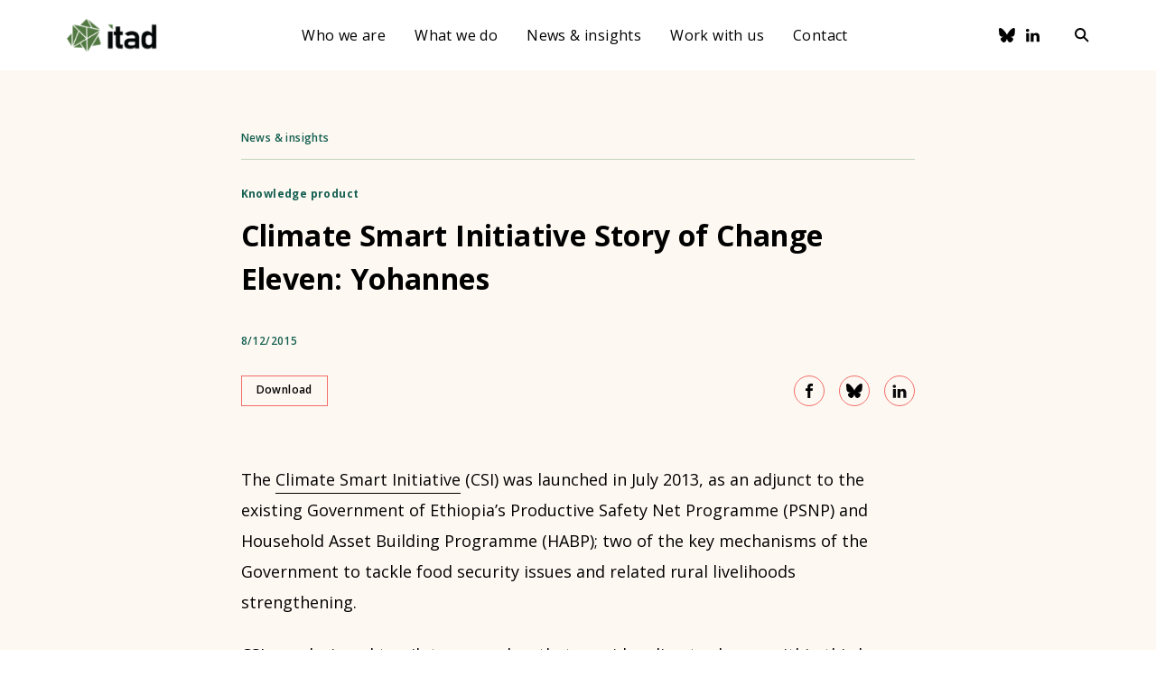

--- FILE ---
content_type: text/html; charset=UTF-8
request_url: https://www.itad.com/knowledge-product/climate-smart-initiative-story-of-change-eleven-yohannes/
body_size: 10490
content:

    <!DOCTYPE html>
<html lang="en-GB">
    <head>
        <!-- Google Tag Manager -->
        <script>(function (w, d, s, l, i) {
                w[l] = w[l] || [];
                w[l].push({
                    'gtm.start':
                        new Date().getTime(), event: 'gtm.js'
                });
                var f = d.getElementsByTagName(s)[0],
                    j = d.createElement(s),
                    dl = l != 'dataLayer' ? '&l=' + l : '';
                j.async = true;
                j.src =
                    'https://www.googletagmanager.com/gtm.js?id=' + i + dl;
                f.parentNode.insertBefore(j, f);
            })(window, document, 'script', 'dataLayer', 'GTM-NBQ367C');</script>
        <!-- End Google Tag Manager -->

        <meta charset="UTF-8"/>

        <meta http-equiv="X-UA-Compatible" content="IE=edge">

        <meta id="viewport" name="viewport" content="width=device-width">

        <meta name="theme-color" content="#588b46">

		
        <meta name="description" content="The Climate Smart Initiative (CSI) was launched in July 2013, as an adjunct to the existing Government of Ethiopia’s Productive Safety Net Programme (PSNP) and Household Asset Building...">

		        <title>
			Climate Smart Initiative Story of Change Eleven: Yohannes | Itad        </title>

        <link href="https://fonts.googleapis.com/css2?family=Open+Sans:ital,wght@0,400;0,600;0,700;1,400;1,600;1,700&display=swap"
              rel="stylesheet">
        <link href="https://www.itad.com/wp-content/themes/itad/assets/css/style.min.css?v=3.2"
              rel="stylesheet"/>

        <!--    Bugherd    -->
        <script type="text/javascript"
                src="https://www.bugherd.com/sidebarv2.js?apikey=tnyincmzpag5brxozprgta"
                async="true"></script>

        <!-- wordpress head functions -->
		<meta name='robots' content='index, follow, max-image-preview:large, max-snippet:-1, max-video-preview:-1' />

	<!-- This site is optimized with the Yoast SEO plugin v26.7 - https://yoast.com/wordpress/plugins/seo/ -->
	<link rel="canonical" href="https://81.31.75.186/knowledge-product/climate-smart-initiative-story-of-change-eleven-yohannes/" />
	<meta property="og:locale" content="en_GB" />
	<meta property="og:type" content="article" />
	<meta property="og:title" content="Climate Smart Initiative Story of Change Eleven: Yohannes - Itad" />
	<meta property="og:description" content="The Climate Smart Initiative (CSI) was launched in July 2013, as an adjunct to the existing Government of Ethiopia’s Productive Safety Net Programme (PSNP) and Household Asset Building Programme (HABP); two of the key mechanisms of the Government to tackle food security issues and related rural livelihoods strengthening. CSI was designed to pilot approaches that consider [&hellip;]" />
	<meta property="og:url" content="https://81.31.75.186/knowledge-product/climate-smart-initiative-story-of-change-eleven-yohannes/" />
	<meta property="og:site_name" content="Itad" />
	<meta property="article:modified_time" content="2020-02-10T15:14:58+00:00" />
	<meta property="og:image" content="https://www.itad.com/wp-content/uploads/2020/02/CSI-11-1-820x420.jpg" /><meta property="og:image" content="https://81.31.75.186/wp-content/uploads/2020/02/CSI-11-1-e1615983632272.jpg" />
	<meta property="og:image:width" content="800" />
	<meta property="og:image:height" content="1131" />
	<meta property="og:image:type" content="image/jpeg" />
	<meta name="twitter:card" content="summary_large_image" />
	<meta name="twitter:image" content="https://www.itad.com/wp-content/uploads/2020/02/CSI-11-1-820x420.jpg" />
	<meta name="twitter:label1" content="Estimated reading time" />
	<meta name="twitter:data1" content="2 minutes" />
	<script type="application/ld+json" class="yoast-schema-graph">{"@context":"https://schema.org","@graph":[{"@type":"WebPage","@id":"https://81.31.75.186/knowledge-product/climate-smart-initiative-story-of-change-eleven-yohannes/","url":"https://81.31.75.186/knowledge-product/climate-smart-initiative-story-of-change-eleven-yohannes/","name":"Climate Smart Initiative Story of Change Eleven: Yohannes - Itad","isPartOf":{"@id":"https://www.itad.com/#website"},"primaryImageOfPage":{"@id":"https://81.31.75.186/knowledge-product/climate-smart-initiative-story-of-change-eleven-yohannes/#primaryimage"},"image":{"@id":"https://81.31.75.186/knowledge-product/climate-smart-initiative-story-of-change-eleven-yohannes/#primaryimage"},"thumbnailUrl":"https://www.itad.com/wp-content/uploads/2020/02/CSI-11-1-e1615983632272.jpg","datePublished":"2015-12-08T00:00:00+00:00","dateModified":"2020-02-10T15:14:58+00:00","breadcrumb":{"@id":"https://81.31.75.186/knowledge-product/climate-smart-initiative-story-of-change-eleven-yohannes/#breadcrumb"},"inLanguage":"en-GB","potentialAction":[{"@type":"ReadAction","target":["https://81.31.75.186/knowledge-product/climate-smart-initiative-story-of-change-eleven-yohannes/"]}]},{"@type":"ImageObject","inLanguage":"en-GB","@id":"https://81.31.75.186/knowledge-product/climate-smart-initiative-story-of-change-eleven-yohannes/#primaryimage","url":"https://www.itad.com/wp-content/uploads/2020/02/CSI-11-1-e1615983632272.jpg","contentUrl":"https://www.itad.com/wp-content/uploads/2020/02/CSI-11-1-e1615983632272.jpg","width":800,"height":1131},{"@type":"BreadcrumbList","@id":"https://81.31.75.186/knowledge-product/climate-smart-initiative-story-of-change-eleven-yohannes/#breadcrumb","itemListElement":[{"@type":"ListItem","position":1,"name":"Home","item":"https://www.itad.com/"},{"@type":"ListItem","position":2,"name":"Knowledge products","item":"https://www.itad.com/knowledge-product/"},{"@type":"ListItem","position":3,"name":"Climate Smart Initiative Story of Change Eleven: Yohannes"}]},{"@type":"WebSite","@id":"https://www.itad.com/#website","url":"https://www.itad.com/","name":"Itad","description":"Solving global challenges through evidence","potentialAction":[{"@type":"SearchAction","target":{"@type":"EntryPoint","urlTemplate":"https://www.itad.com/?s={search_term_string}"},"query-input":{"@type":"PropertyValueSpecification","valueRequired":true,"valueName":"search_term_string"}}],"inLanguage":"en-GB"}]}</script>
	<!-- / Yoast SEO plugin. -->


<link rel='dns-prefetch' href='//cc.cdn.civiccomputing.com' />
		<style>
			.lazyload,
			.lazyloading {
				max-width: 100%;
			}
		</style>
		<style id='wp-img-auto-sizes-contain-inline-css' type='text/css'>
img:is([sizes=auto i],[sizes^="auto," i]){contain-intrinsic-size:3000px 1500px}
/*# sourceURL=wp-img-auto-sizes-contain-inline-css */
</style>
<style id='classic-theme-styles-inline-css' type='text/css'>
/*! This file is auto-generated */
.wp-block-button__link{color:#fff;background-color:#32373c;border-radius:9999px;box-shadow:none;text-decoration:none;padding:calc(.667em + 2px) calc(1.333em + 2px);font-size:1.125em}.wp-block-file__button{background:#32373c;color:#fff;text-decoration:none}
/*# sourceURL=/wp-includes/css/classic-themes.min.css */
</style>
<link rel="https://api.w.org/" href="https://www.itad.com/wp-json/" /><link rel="EditURI" type="application/rsd+xml" title="RSD" href="https://www.itad.com/xmlrpc.php?rsd" />

<link rel='shortlink' href='https://www.itad.com/?p=2839' />
		<script>
			document.documentElement.className = document.documentElement.className.replace('no-js', 'js');
		</script>
				<style>
			.no-js img.lazyload {
				display: none;
			}

			figure.wp-block-image img.lazyloading {
				min-width: 150px;
			}

			.lazyload,
			.lazyloading {
				--smush-placeholder-width: 100px;
				--smush-placeholder-aspect-ratio: 1/1;
				width: var(--smush-image-width, var(--smush-placeholder-width)) !important;
				aspect-ratio: var(--smush-image-aspect-ratio, var(--smush-placeholder-aspect-ratio)) !important;
			}

						.lazyload, .lazyloading {
				opacity: 0;
			}

			.lazyloaded {
				opacity: 1;
				transition: opacity 400ms;
				transition-delay: 0ms;
			}

					</style>
		<link rel="icon" href="https://www.itad.com/wp-content/uploads/2023/11/cropped-Itad-favicon-32x32.png" sizes="32x32" />
<link rel="icon" href="https://www.itad.com/wp-content/uploads/2023/11/cropped-Itad-favicon-192x192.png" sizes="192x192" />
<link rel="apple-touch-icon" href="https://www.itad.com/wp-content/uploads/2023/11/cropped-Itad-favicon-180x180.png" />
<meta name="msapplication-TileImage" content="https://www.itad.com/wp-content/uploads/2023/11/cropped-Itad-favicon-270x270.png" />
        <!-- end of wordpress head -->

        <!--[if IE]>
        <script src="//cdnjs.cloudflare.com/ajax/libs/html5shiv/3.7.3/html5shiv.min.js"></script>
        <![endif]-->
    <style id='global-styles-inline-css' type='text/css'>
:root{--wp--preset--aspect-ratio--square: 1;--wp--preset--aspect-ratio--4-3: 4/3;--wp--preset--aspect-ratio--3-4: 3/4;--wp--preset--aspect-ratio--3-2: 3/2;--wp--preset--aspect-ratio--2-3: 2/3;--wp--preset--aspect-ratio--16-9: 16/9;--wp--preset--aspect-ratio--9-16: 9/16;--wp--preset--color--black: #000000;--wp--preset--color--cyan-bluish-gray: #abb8c3;--wp--preset--color--white: #ffffff;--wp--preset--color--pale-pink: #f78da7;--wp--preset--color--vivid-red: #cf2e2e;--wp--preset--color--luminous-vivid-orange: #ff6900;--wp--preset--color--luminous-vivid-amber: #fcb900;--wp--preset--color--light-green-cyan: #7bdcb5;--wp--preset--color--vivid-green-cyan: #00d084;--wp--preset--color--pale-cyan-blue: #8ed1fc;--wp--preset--color--vivid-cyan-blue: #0693e3;--wp--preset--color--vivid-purple: #9b51e0;--wp--preset--gradient--vivid-cyan-blue-to-vivid-purple: linear-gradient(135deg,rgb(6,147,227) 0%,rgb(155,81,224) 100%);--wp--preset--gradient--light-green-cyan-to-vivid-green-cyan: linear-gradient(135deg,rgb(122,220,180) 0%,rgb(0,208,130) 100%);--wp--preset--gradient--luminous-vivid-amber-to-luminous-vivid-orange: linear-gradient(135deg,rgb(252,185,0) 0%,rgb(255,105,0) 100%);--wp--preset--gradient--luminous-vivid-orange-to-vivid-red: linear-gradient(135deg,rgb(255,105,0) 0%,rgb(207,46,46) 100%);--wp--preset--gradient--very-light-gray-to-cyan-bluish-gray: linear-gradient(135deg,rgb(238,238,238) 0%,rgb(169,184,195) 100%);--wp--preset--gradient--cool-to-warm-spectrum: linear-gradient(135deg,rgb(74,234,220) 0%,rgb(151,120,209) 20%,rgb(207,42,186) 40%,rgb(238,44,130) 60%,rgb(251,105,98) 80%,rgb(254,248,76) 100%);--wp--preset--gradient--blush-light-purple: linear-gradient(135deg,rgb(255,206,236) 0%,rgb(152,150,240) 100%);--wp--preset--gradient--blush-bordeaux: linear-gradient(135deg,rgb(254,205,165) 0%,rgb(254,45,45) 50%,rgb(107,0,62) 100%);--wp--preset--gradient--luminous-dusk: linear-gradient(135deg,rgb(255,203,112) 0%,rgb(199,81,192) 50%,rgb(65,88,208) 100%);--wp--preset--gradient--pale-ocean: linear-gradient(135deg,rgb(255,245,203) 0%,rgb(182,227,212) 50%,rgb(51,167,181) 100%);--wp--preset--gradient--electric-grass: linear-gradient(135deg,rgb(202,248,128) 0%,rgb(113,206,126) 100%);--wp--preset--gradient--midnight: linear-gradient(135deg,rgb(2,3,129) 0%,rgb(40,116,252) 100%);--wp--preset--font-size--small: 13px;--wp--preset--font-size--medium: 20px;--wp--preset--font-size--large: 36px;--wp--preset--font-size--x-large: 42px;--wp--preset--spacing--20: 0.44rem;--wp--preset--spacing--30: 0.67rem;--wp--preset--spacing--40: 1rem;--wp--preset--spacing--50: 1.5rem;--wp--preset--spacing--60: 2.25rem;--wp--preset--spacing--70: 3.38rem;--wp--preset--spacing--80: 5.06rem;--wp--preset--shadow--natural: 6px 6px 9px rgba(0, 0, 0, 0.2);--wp--preset--shadow--deep: 12px 12px 50px rgba(0, 0, 0, 0.4);--wp--preset--shadow--sharp: 6px 6px 0px rgba(0, 0, 0, 0.2);--wp--preset--shadow--outlined: 6px 6px 0px -3px rgb(255, 255, 255), 6px 6px rgb(0, 0, 0);--wp--preset--shadow--crisp: 6px 6px 0px rgb(0, 0, 0);}:where(.is-layout-flex){gap: 0.5em;}:where(.is-layout-grid){gap: 0.5em;}body .is-layout-flex{display: flex;}.is-layout-flex{flex-wrap: wrap;align-items: center;}.is-layout-flex > :is(*, div){margin: 0;}body .is-layout-grid{display: grid;}.is-layout-grid > :is(*, div){margin: 0;}:where(.wp-block-columns.is-layout-flex){gap: 2em;}:where(.wp-block-columns.is-layout-grid){gap: 2em;}:where(.wp-block-post-template.is-layout-flex){gap: 1.25em;}:where(.wp-block-post-template.is-layout-grid){gap: 1.25em;}.has-black-color{color: var(--wp--preset--color--black) !important;}.has-cyan-bluish-gray-color{color: var(--wp--preset--color--cyan-bluish-gray) !important;}.has-white-color{color: var(--wp--preset--color--white) !important;}.has-pale-pink-color{color: var(--wp--preset--color--pale-pink) !important;}.has-vivid-red-color{color: var(--wp--preset--color--vivid-red) !important;}.has-luminous-vivid-orange-color{color: var(--wp--preset--color--luminous-vivid-orange) !important;}.has-luminous-vivid-amber-color{color: var(--wp--preset--color--luminous-vivid-amber) !important;}.has-light-green-cyan-color{color: var(--wp--preset--color--light-green-cyan) !important;}.has-vivid-green-cyan-color{color: var(--wp--preset--color--vivid-green-cyan) !important;}.has-pale-cyan-blue-color{color: var(--wp--preset--color--pale-cyan-blue) !important;}.has-vivid-cyan-blue-color{color: var(--wp--preset--color--vivid-cyan-blue) !important;}.has-vivid-purple-color{color: var(--wp--preset--color--vivid-purple) !important;}.has-black-background-color{background-color: var(--wp--preset--color--black) !important;}.has-cyan-bluish-gray-background-color{background-color: var(--wp--preset--color--cyan-bluish-gray) !important;}.has-white-background-color{background-color: var(--wp--preset--color--white) !important;}.has-pale-pink-background-color{background-color: var(--wp--preset--color--pale-pink) !important;}.has-vivid-red-background-color{background-color: var(--wp--preset--color--vivid-red) !important;}.has-luminous-vivid-orange-background-color{background-color: var(--wp--preset--color--luminous-vivid-orange) !important;}.has-luminous-vivid-amber-background-color{background-color: var(--wp--preset--color--luminous-vivid-amber) !important;}.has-light-green-cyan-background-color{background-color: var(--wp--preset--color--light-green-cyan) !important;}.has-vivid-green-cyan-background-color{background-color: var(--wp--preset--color--vivid-green-cyan) !important;}.has-pale-cyan-blue-background-color{background-color: var(--wp--preset--color--pale-cyan-blue) !important;}.has-vivid-cyan-blue-background-color{background-color: var(--wp--preset--color--vivid-cyan-blue) !important;}.has-vivid-purple-background-color{background-color: var(--wp--preset--color--vivid-purple) !important;}.has-black-border-color{border-color: var(--wp--preset--color--black) !important;}.has-cyan-bluish-gray-border-color{border-color: var(--wp--preset--color--cyan-bluish-gray) !important;}.has-white-border-color{border-color: var(--wp--preset--color--white) !important;}.has-pale-pink-border-color{border-color: var(--wp--preset--color--pale-pink) !important;}.has-vivid-red-border-color{border-color: var(--wp--preset--color--vivid-red) !important;}.has-luminous-vivid-orange-border-color{border-color: var(--wp--preset--color--luminous-vivid-orange) !important;}.has-luminous-vivid-amber-border-color{border-color: var(--wp--preset--color--luminous-vivid-amber) !important;}.has-light-green-cyan-border-color{border-color: var(--wp--preset--color--light-green-cyan) !important;}.has-vivid-green-cyan-border-color{border-color: var(--wp--preset--color--vivid-green-cyan) !important;}.has-pale-cyan-blue-border-color{border-color: var(--wp--preset--color--pale-cyan-blue) !important;}.has-vivid-cyan-blue-border-color{border-color: var(--wp--preset--color--vivid-cyan-blue) !important;}.has-vivid-purple-border-color{border-color: var(--wp--preset--color--vivid-purple) !important;}.has-vivid-cyan-blue-to-vivid-purple-gradient-background{background: var(--wp--preset--gradient--vivid-cyan-blue-to-vivid-purple) !important;}.has-light-green-cyan-to-vivid-green-cyan-gradient-background{background: var(--wp--preset--gradient--light-green-cyan-to-vivid-green-cyan) !important;}.has-luminous-vivid-amber-to-luminous-vivid-orange-gradient-background{background: var(--wp--preset--gradient--luminous-vivid-amber-to-luminous-vivid-orange) !important;}.has-luminous-vivid-orange-to-vivid-red-gradient-background{background: var(--wp--preset--gradient--luminous-vivid-orange-to-vivid-red) !important;}.has-very-light-gray-to-cyan-bluish-gray-gradient-background{background: var(--wp--preset--gradient--very-light-gray-to-cyan-bluish-gray) !important;}.has-cool-to-warm-spectrum-gradient-background{background: var(--wp--preset--gradient--cool-to-warm-spectrum) !important;}.has-blush-light-purple-gradient-background{background: var(--wp--preset--gradient--blush-light-purple) !important;}.has-blush-bordeaux-gradient-background{background: var(--wp--preset--gradient--blush-bordeaux) !important;}.has-luminous-dusk-gradient-background{background: var(--wp--preset--gradient--luminous-dusk) !important;}.has-pale-ocean-gradient-background{background: var(--wp--preset--gradient--pale-ocean) !important;}.has-electric-grass-gradient-background{background: var(--wp--preset--gradient--electric-grass) !important;}.has-midnight-gradient-background{background: var(--wp--preset--gradient--midnight) !important;}.has-small-font-size{font-size: var(--wp--preset--font-size--small) !important;}.has-medium-font-size{font-size: var(--wp--preset--font-size--medium) !important;}.has-large-font-size{font-size: var(--wp--preset--font-size--large) !important;}.has-x-large-font-size{font-size: var(--wp--preset--font-size--x-large) !important;}
/*# sourceURL=global-styles-inline-css */
</style>
</head>

<body class="wp-singular knowledge-product-template-default single single-knowledge-product postid-2839 wp-theme-itad">

<!-- Google Tag Manager (noscript) -->
<noscript>
    <iframe data-src="https://www.googletagmanager.com/ns.html?id=GTM-NBQ367C"
            height="0" width="0"
            style="display:none;visibility:hidden" src="[data-uri]" class="lazyload" data-load-mode="1"></iframe>
</noscript>
<!-- End Google Tag Manager (noscript) -->


<a class="c-skip-button" href="#content" title="Skip to content">
    Skip to content
</a>

<header class="c-header js-header">
    <div class="c-header__mobile">
        <div class="u-container">
            <div class="c-header__mobile-container">
                <a class="c-header__logo"
                   href="https://www.itad.com"
                   title="Go to homepage">
                    <img class="c-header__logo-icon lazyload"
                         data-src="https://www.itad.com/wp-content/themes/itad/assets/img/logo_itad.svg" src="[data-uri]">
                </a>
                <button class="c-header__menu-toggle js-menu-button">
					
<svg class="o-svg o-svg--cross c-header__menu-icon c-header__menu-icon--cross">
    <use class="o-svg__use " xlink:href="https://www.itad.com/wp-content/themes/itad/assets/img/symbol/svg/sprite.symbol.svg#cross"/>
</svg>

<svg class="o-svg o-svg--hamburger c-header__menu-icon c-header__menu-icon--hamburger">
    <use class="o-svg__use " xlink:href="https://www.itad.com/wp-content/themes/itad/assets/img/symbol/svg/sprite.symbol.svg#hamburger"/>
</svg>
                </button>
            </div>
        </div>
    </div>

    <div class="c-header__container u-container js-menu-content">
		<div class="c-header-search js-search-form ">
    <div class="u-container">
        <h5 class="c-header-search__form-title">Search results for:</h5>

        <div class="c-header-search__inner">
            <form class="c-header-search__form" action="https://www.itad.com/" method="get" role="search">
                <label class="u-accessible-hide" for="search-input">Search all
                    content</label>

                <input class="c-header-search__input js-search-field" id="search-input" name="s" type="text" placeholder="Type here..."/>

                <button class="c-header-search__button" title="Search all content" type="submit" aria-label="Search">
                    <span class="c-header-search__button-text">Search</span>

                    
<svg class="o-svg o-svg--search c-header-search__icon c-header-search__icon--search">
    <use class="o-svg__use " xlink:href="https://www.itad.com/wp-content/themes/itad/assets/img/symbol/svg/sprite.symbol.svg#search"/>
</svg>

<svg class="o-svg o-svg--chevron-right c-header-search__icon c-header-search__icon--chevron">
    <use class="o-svg__use " xlink:href="https://www.itad.com/wp-content/themes/itad/assets/img/symbol/svg/sprite.symbol.svg#chevron-right"/>
</svg>
                </button>
            </form>

            <button class="c-header-search__close-button js-search-close">
                
<svg class="o-svg o-svg--cross c-header-search__close-button-icon">
    <use class="o-svg__use " xlink:href="https://www.itad.com/wp-content/themes/itad/assets/img/symbol/svg/sprite.symbol.svg#cross"/>
</svg>
            </button>
        </div>
    </div>
</div>
        <div class="c-header__inner">
            <a class="c-header__logo c-header__logo--desktop"
               href="https://www.itad.com"
               title="Go to homepage">
                <img class="c-header__logo-icon lazyload"
                     data-src="https://www.itad.com/wp-content/themes/itad/assets/img/logo_itad.svg" src="[data-uri]">
            </a>

			<nav class="c-main-menu js-main-menu"><ul id="menu-main-menu" class="c-main-menu__list"><li id="menu-item-307" class="c-main-menu__list-item js-menu-list-item menu-item menu-item-type-post_type menu-item-object-page menu-item-has-children menu-item-307"><div class="c-main-menu__list-item-wrapper"><a href="https://www.itad.com/who-we-are/" class="c-main-menu__link">Who we are</a><button class="c-main-menu__chevron js-menu-chevron">
<svg class="o-svg o-svg--chevron-down-black ">
    <use class="o-svg__use " xlink:href="https://www.itad.com/wp-content/themes/itad/assets/img/symbol/svg/sprite.symbol.svg#chevron-down-black"/>
</svg>
</button></div>
<div class='c-main-menu__sub-menu js-sub-menu'><ul class="c-main-menu__sub-menu-list">
	<li id="menu-item-14399" class="c-main-menu__sub-menu-item js-sub-menu-list-item menu-item menu-item-type-post_type menu-item-object-page menu-item-14399"><div class="c-main-menu__list-item-wrapper"><a href="https://www.itad.com/who-we-are/values/" class="c-main-menu__link">Values</a></div></li>
	<li id="menu-item-14400" class="c-main-menu__sub-menu-item js-sub-menu-list-item menu-item menu-item-type-post_type menu-item-object-page menu-item-14400"><div class="c-main-menu__list-item-wrapper"><a href="https://www.itad.com/who-we-are/our-history/" class="c-main-menu__link">History</a></div></li>
	<li id="menu-item-8355" class="c-main-menu__sub-menu-item js-sub-menu-list-item menu-item menu-item-type-post_type menu-item-object-page menu-item-8355"><div class="c-main-menu__list-item-wrapper"><a href="https://www.itad.com/who-we-are/our-people/" class="c-main-menu__link">People</a></div></li>
	<li id="menu-item-16821" class="c-main-menu__sub-menu-item js-sub-menu-list-item menu-item menu-item-type-post_type menu-item-object-page menu-item-16821"><div class="c-main-menu__list-item-wrapper"><a href="https://www.itad.com/who-we-are/leadership/" class="c-main-menu__link">Leadership</a></div></li>
	<li id="menu-item-14566" class="c-main-menu__sub-menu-item js-sub-menu-list-item menu-item menu-item-type-post_type menu-item-object-page menu-item-14566"><div class="c-main-menu__list-item-wrapper"><a href="https://www.itad.com/who-we-are/our-offices/" class="c-main-menu__link">Offices</a></div></li>
	<li id="menu-item-310" class="c-main-menu__sub-menu-item js-sub-menu-list-item menu-item menu-item-type-post_type menu-item-object-page menu-item-310"><div class="c-main-menu__list-item-wrapper"><a href="https://www.itad.com/who-we-are/our-policies/" class="c-main-menu__link">Policies</a></div></li>
</ul></div>
</li>
<li id="menu-item-14259" class="c-main-menu__list-item js-menu-list-item menu-item menu-item-type-post_type menu-item-object-page menu-item-has-children menu-item-14259"><div class="c-main-menu__list-item-wrapper"><a href="https://www.itad.com/what-we-do/" class="c-main-menu__link">What we do</a><button class="c-main-menu__chevron js-menu-chevron">
<svg class="o-svg o-svg--chevron-down-black ">
    <use class="o-svg__use " xlink:href="https://www.itad.com/wp-content/themes/itad/assets/img/symbol/svg/sprite.symbol.svg#chevron-down-black"/>
</svg>
</button></div>
<div class='c-main-menu__sub-menu js-sub-menu'><ul class="c-main-menu__sub-menu-list">
	<li id="menu-item-362" class="c-main-menu__sub-menu-item js-sub-menu-list-item menu-item menu-item-type-post_type menu-item-object-page menu-item-362"><div class="c-main-menu__list-item-wrapper"><a href="https://www.itad.com/services/" class="c-main-menu__link">Services</a></div></li>
	<li id="menu-item-14945" class="c-main-menu__sub-menu-item js-sub-menu-list-item menu-item menu-item-type-post_type menu-item-object-page menu-item-14945"><div class="c-main-menu__list-item-wrapper"><a href="https://www.itad.com/stories-of-impact/" class="c-main-menu__link">Impact</a></div></li>
	<li id="menu-item-309" class="c-main-menu__sub-menu-item js-sub-menu-list-item menu-item menu-item-type-post_type menu-item-object-page menu-item-309"><div class="c-main-menu__list-item-wrapper"><a href="https://www.itad.com/what-we-do/our-clients/" class="c-main-menu__link">Clients</a></div></li>
	<li id="menu-item-182" class="c-main-menu__sub-menu-item js-sub-menu-list-item menu-item menu-item-type-post_type menu-item-object-page menu-item-182"><div class="c-main-menu__list-item-wrapper"><a href="https://www.itad.com/projects/" class="c-main-menu__link">Projects</a></div></li>
	<li id="menu-item-185" class="c-main-menu__sub-menu-item js-sub-menu-list-item menu-item menu-item-type-post_type menu-item-object-page menu-item-185"><div class="c-main-menu__list-item-wrapper"><a href="https://www.itad.com/topics/" class="c-main-menu__link">Topics</a></div></li>
	<li id="menu-item-15229" class="c-main-menu__sub-menu-item js-sub-menu-list-item menu-item menu-item-type-post_type menu-item-object-page menu-item-15229"><div class="c-main-menu__list-item-wrapper"><a href="https://www.itad.com/what-we-do/regions/" class="c-main-menu__link">Regions</a></div></li>
</ul></div>
</li>
<li id="menu-item-12173" class="c-main-menu__list-item js-menu-list-item menu-item menu-item-type-post_type menu-item-object-page menu-item-12173"><div class="c-main-menu__list-item-wrapper"><a href="https://www.itad.com/news-and-insights/" class="c-main-menu__link">News &#038; insights</a></div></li>
<li id="menu-item-12174" class="c-main-menu__list-item js-menu-list-item menu-item menu-item-type-post_type menu-item-object-page menu-item-has-children menu-item-12174"><div class="c-main-menu__list-item-wrapper"><a href="https://www.itad.com/home/careers/" class="c-main-menu__link">Work with us</a><button class="c-main-menu__chevron js-menu-chevron">
<svg class="o-svg o-svg--chevron-down-black ">
    <use class="o-svg__use " xlink:href="https://www.itad.com/wp-content/themes/itad/assets/img/symbol/svg/sprite.symbol.svg#chevron-down-black"/>
</svg>
</button></div>
<div class='c-main-menu__sub-menu js-sub-menu'><ul class="c-main-menu__sub-menu-list">
	<li id="menu-item-14401" class="c-main-menu__sub-menu-item js-sub-menu-list-item menu-item menu-item-type-post_type menu-item-object-page menu-item-14401"><div class="c-main-menu__list-item-wrapper"><a href="https://www.itad.com/home/careers/why-work-with-us/" class="c-main-menu__link">Why work with us</a></div></li>
	<li id="menu-item-14402" class="c-main-menu__sub-menu-item js-sub-menu-list-item menu-item menu-item-type-post_type menu-item-object-page menu-item-14402"><div class="c-main-menu__list-item-wrapper"><a href="https://www.itad.com/jobs/" class="c-main-menu__link">Current vacancies</a></div></li>
	<li id="menu-item-14719" class="c-main-menu__sub-menu-item js-sub-menu-list-item menu-item menu-item-type-post_type menu-item-object-page menu-item-14719"><div class="c-main-menu__list-item-wrapper"><a href="https://www.itad.com/home/careers/itad-global-consultants-network/" class="c-main-menu__link">Itad Global Consultants Network</a></div></li>
</ul></div>
</li>
<li id="menu-item-12029" class="c-main-menu__list-item js-menu-list-item menu-item menu-item-type-post_type menu-item-object-page menu-item-12029"><div class="c-main-menu__list-item-wrapper"><a href="https://www.itad.com/contact-us/" class="c-main-menu__link">Contact</a></div></li>
</ul></nav>            <div class="c-header__icons">
				    <div class="c-social-links">
		                <a class="c-social-links__link" href="https://bsky.app/profile/itadltd.bsky.social" target="_blank" title="Bluesky">
					
<svg class="o-svg o-svg--bluesky c-social-links__icon c-social-links__icon--bluesky o-svg--bluesky">
    <use class="o-svg__use " xlink:href="https://www.itad.com/wp-content/themes/itad/assets/img/symbol/svg/sprite.symbol.svg#bluesky"/>
</svg>
                </a>
				                <a class="c-social-links__link" href="https://www.linkedin.com/company/itad" target="_blank" title="LinkedIn">
					
<svg class="o-svg o-svg--linkedin c-social-links__icon c-social-links__icon--linkedin o-svg--linkedin">
    <use class="o-svg__use " xlink:href="https://www.itad.com/wp-content/themes/itad/assets/img/symbol/svg/sprite.symbol.svg#linkedin"/>
</svg>
                </a>
				    </div>
                <button class="c-header__search-button js-search-open">
					
<svg class="o-svg o-svg--search c-header__search-icon">
    <use class="o-svg__use " xlink:href="https://www.itad.com/wp-content/themes/itad/assets/img/symbol/svg/sprite.symbol.svg#search"/>
</svg>
                </button>
            </div>
        </div>
    </div>
</header>
    <main id="content">
        <section class="c-single-header o-section">
    <div class="u-container">
        <div class="c-single-header__inner">
			        <nav class="c-breadcrumbs">
            <ol class="c-breadcrumbs__list">
                                    <li class="c-breadcrumbs__crumb ancestor">
                        <a class="c-breadcrumbs__crumb-link" href="https://www.itad.com/news-and-insights/">News & insights</a>
                                            </li>
                                </ol>
        </nav>
        
            <p class="c-single-header__content-type">Knowledge product</p>

            <h1 class="c-single-header__title">Climate Smart Initiative Story of Change Eleven: Yohannes</h1>

			
            <div class="c-single-header__meta">
				                    <span class="c-single-header__meta-item">8/12/2015</span>
					            </div>

            <div class="c-single-header__buttons">
				        <a class="o-button " href="https://www.itad.com/wp-content/uploads/2020/02/Story-of-Change-Yohannes-1.pdf" target="_blank">
            Download        </a>
        
<div class="c-share-links">
	        <a class="c-share-links__link js-social-share"
           href="//www.facebook.com/sharer/sharer.php?u=https%3A%2F%2Fwww.itad.com%2F%3Fp%3D2839&amp;t=Climate+Smart+Initiative+Story+of+Change+Eleven%3A+Yohannes"
           target="_blank"
           title="Share on Facebook">
			
<svg class="o-svg o-svg--facebook c-share-links__icon c-share-links__icon--facebook">
    <use class="o-svg__use " xlink:href="https://www.itad.com/wp-content/themes/itad/assets/img/symbol/svg/sprite.symbol.svg#facebook"/>
</svg>
        </a>
		        <a class="c-share-links__link js-social-share"
           href="//bsky.app/intent/compose?text=text=Climate+Smart+Initiative+Story+of+Change+Eleven%3A+Yohannes&amp;url=https%3A%2F%2Fwww.itad.com%2F%3Fp%3D2839&amp;title=Climate+Smart+Initiative+Story+of+Change+Eleven%3A+Yohannes"
           target="_blank"
           title="Share on Bluesky">
			
<svg class="o-svg o-svg--bluesky c-share-links__icon c-share-links__icon--bluesky">
    <use class="o-svg__use " xlink:href="https://www.itad.com/wp-content/themes/itad/assets/img/symbol/svg/sprite.symbol.svg#bluesky"/>
</svg>
        </a>
		        <a class="c-share-links__link js-social-share"
           href="//www.linkedin.com/shareArticle?mini=true&amp;url=https%3A%2F%2Fwww.itad.com%2F%3Fp%3D2839&amp;title=Climate+Smart+Initiative+Story+of+Change+Eleven%3A+Yohannes&amp;summary=The%C2%A0Climate+Smart+Initiative+%28CSI%29+was+launched+in+July+2013%2C+as+an+adjunct+to+the+existing+Government+of+Ethiopia%E2%80%99s+Productive+Safety+Net+Programme+%28PSNP%29+and+Household+Asset+Building+Programme+%28HABP%29%3B+two+of+the+key+mechanisms+of+the+Government+to+tackle+food+security+issues+and+related+rural+livelihoods+strengthening.+CSI+was+designed+to+pilot+approaches+that+consider+%5B%E2%80%A6%5D&amp;source=Itad"
           target="_blank"
           title="Share on LinkedIn">
			
<svg class="o-svg o-svg--linkedin-no-bound c-share-links__icon c-share-links__icon--linkedin">
    <use class="o-svg__use " xlink:href="https://www.itad.com/wp-content/themes/itad/assets/img/symbol/svg/sprite.symbol.svg#linkedin-no-bound"/>
</svg>
        </a>
		</div>
            </div>
        </div>
    </div>
</section>


        <!-- Main content -->

        <section class="c-single-content o-section">
            <div class="u-container">
                <div class="c-single-content__inner">
                    <div class="o-content-from-editor">
                        <p>The <a href="https://www.itad.com/projects/psnp-habp-climate-smart-initiative-csi/" target="_blank" rel="noopener noreferrer">Climate Smart Initiative</a> (CSI) was launched in July 2013, as an adjunct to the existing Government of Ethiopia’s Productive Safety Net Programme (PSNP) and Household Asset Building Programme (HABP); two of the key mechanisms of the Government to tackle food security issues and related rural livelihoods strengthening.</p>
<p>CSI was designed to pilot approaches that consider climate change within this larger, established context, working within existing Government approaches and cycles. This Story of Change provides an example of how CSI has affected Yohannes, the head of a household of nine family members (five male and four female) in Begenat watershed, Maitsaeda kebele, Gulomekeda woreda, Tigray.</p>
<p>The participatory approach of CVCA discussions enabled Yohannes and the community to improve their understanding of climate change, including locally occurring recurrent shocks, and how they themselves are contributing to climate change. From a position of being depressed at finding it difficult to feed his family in the face of recurrent shocks, he realised that he must take action. Yohannes is now aware of ways to adapt to the hazards, taking action at home by introducing backyard irrigation, and on his farmland, jointly purchasing a motorised irrigation pump.</p>
<p>Read the other stories of change:</p>
<p class="report-title"><a href="https://www.itad.com/knowledge-products/climate-smart-initiative-story-change-one-hassna/" target="_blank" rel="noopener noreferrer">Climate Smart Initiative Story of Change One: Hassna</a></p>
<p class="report-title"><a href="https://www.itad.com/knowledge-products/climate-smart-initiative-story-change-two-mesaye/">Climate Smart Initiative Story of Change Two: Mesaye</a></p>
<p class="report-title"><a href="https://www.itad.com/knowledge-products/climate-smart-initiative-story-change-three-ayale-berlie/">Climate Smart Initiative Story of Change Three: Ayale and Berlie</a></p>
<p class="report-title"><a href="https://www.itad.com/knowledge-products/climate-smart-initiative-story-change-four-babeye-bantider-habp-agribusiness-expert/">Climate Smart Initiative Story of Change Four: Babeye Bantider, HABP Agribusiness Expert</a></p>
<p class="report-title"><a href="https://www.itad.com/knowledge-products/climate-smart-initiative-story-change-five-biruk-legesse-daru-labu-woreda-habp-expert/">Climate Smart Initiative Story of Change Five: Biruk Legesse, Daru Labu Woreda HABP Expert</a></p>
<p class="report-title"><a href="https://www.itad.com/knowledge-products/climate-smart-initiative-story-change-six-jamal/">Climate Smart Initiative Story of Change Six: Jamal</a></p>
<p class="report-title"><a href="https://www.itad.com/knowledge-products/climate-smart-initiative-story-change-seven-sileshi/">Climate Smart Initiative Story of Change Seven: Sileshi</a></p>
<p class="report-title"><a href="https://www.itad.com/knowledge-products/climate-smart-initiative-story-change-eight-sadik-shabure-psnp-pw-foreman/">Climate Smart Initiative Story of Change Eight: Sadik Shabure, PSNP-PW Foreman</a></p>
<p class="report-title"><a href="https://www.itad.com/knowledge-products/climate-smart-initiative-story-change-nine-gulilat-melaku-development-agent/">Climate Smart Initiative Story of Change Nine: Gulilat Melaku, Development Agent</a></p>
<p class="report-title"><a href="https://www.itad.com/knowledge-products/climate-smart-initiative-story-change-ten-alulla-tekelay-psnp-public-works-focal-person/">Climate Smart Initiative Story of Change Ten: Alulla Tekelay, PSNP Public Works Focal Person</a></p>
<p class="report-title"><a href="https://www.itad.com/knowledge-products/climate-smart-initiative-story-change-twelve-tesfay/">Climate Smart Initiative Story of Change Twelve: Tesfay</a></p>
                    </div>
                                                                            </div>
            </div>
        </section>

                    </main>
    <div class="o-divider o-divider--footer">
    <img class="o-divider__image lazyload"
         data-src="https://www.itad.com/wp-content/themes/itad/assets/img/divider.svg" src="[data-uri]">
</div>

<footer class="c-footer">
    <div class="u-container">
        <div class="c-footer__container">
            <div class="c-footer__credit-wrapper">
				                    <a class="c-footer__tagline" href="https://www.itad.com"
                       title="Go to homepage">
						Solving global challenges through evidence                    </a>
					                <div class="c-footer__credit">
                    <p class="c-footer__credit-item">&copy; ITAD Limited. All
                        rights
                        reserved</p>

                    <p class="c-footer__credit-item">Design and development by
                        <a
                                href="http://www.soapbox.co.uk" target="_blank">Soapbox</a>
                    </p>
                </div>
            </div>

            <div class="c-footer__menus">
                <div class="c-footer__menu c-footer__menu--main">
					<div class="menu-footer-main-menu-container"><ul id="menu-footer-main-menu" class="menu"><li id="menu-item-580" class="menu-item menu-item-type-post_type menu-item-object-page menu-item-580"><a href="https://www.itad.com/subscribe/">Newsletter</a></li>
</ul></div>                </div>

                <div class="c-footer__menu">
					<nav class="menu-footer-menu-container"><ul id="menu-footer-menu" class="menu"><li id="menu-item-318" class="menu-item menu-item-type-post_type menu-item-object-page menu-item-318"><a href="https://www.itad.com/cookies/">Cookie Notice</a></li>
<li id="menu-item-319" class="menu-item menu-item-type-post_type menu-item-object-page menu-item-319"><a href="https://www.itad.com/privacy-notice/">Privacy Notice</a></li>
</ul></nav>                </div>
            </div>

            <div class="c-footer__credit-mobile">
                <p class="c-footer__credit-item">&copy; ITAD Limited. All
                    rights
                    reserved</p>

                <p class="c-footer__credit-item">Design and development by
                    <a
                            href="http://www.soapbox.co.uk" target="_blank">Soapbox</a>
                </p>
            </div>
        </div>
    </div>
</footer>
<script type="text/javascript" src="//cc.cdn.civiccomputing.com/9/cookieControl-9.x.min.js?ver=320636da03076989d3892707a4472592" id="ccc-cookie-control-js"></script>
<script type="text/javascript" src="https://www.itad.com/wp-includes/js/jquery/jquery.min.js?ver=3.7.1" id="jquery-core-js"></script>
<script type="text/javascript" src="https://www.itad.com/wp-includes/js/jquery/jquery-migrate.min.js?ver=3.4.1" id="jquery-migrate-js"></script>
<script type="text/javascript" src="https://www.itad.com/wp-content/themes/itad/assets/js/script.min.js?v=1.1&amp;ver=320636da03076989d3892707a4472592" id="site-script-js"></script>
<script type="text/javascript" id="smush-lazy-load-js-before">
/* <![CDATA[ */
var smushLazyLoadOptions = {"autoResizingEnabled":false,"autoResizeOptions":{"precision":5,"skipAutoWidth":true}};
//# sourceURL=smush-lazy-load-js-before
/* ]]> */
</script>
<script type="text/javascript" src="https://www.itad.com/wp-content/plugins/wp-smushit/app/assets/js/smush-lazy-load.min.js?ver=3.23.1" id="smush-lazy-load-js"></script>
<script type="speculationrules">
{"prefetch":[{"source":"document","where":{"and":[{"href_matches":"/*"},{"not":{"href_matches":["/wp-*.php","/wp-admin/*","/wp-content/uploads/*","/wp-content/*","/wp-content/plugins/*","/wp-content/themes/itad/*","/*\\?(.+)"]}},{"not":{"selector_matches":"a[rel~=\"nofollow\"]"}},{"not":{"selector_matches":".no-prefetch, .no-prefetch a"}}]},"eagerness":"conservative"}]}
</script>
            <script type="text/javascript">
                var config = {
                    apiKey: '5ae58f30fbfc14dca37c59366c3c89d2e5f76527',
                    product: 'PRO',
                    logConsent: false,
                    notifyOnce: false,
                    initialState: 'OPEN',
                    position: 'LEFT',
                    theme: 'LIGHT',
                    layout: 'SLIDEOUT',
                    toggleType: 'slider',
                    acceptBehaviour: 'all',
                    closeOnGlobalChange: true,
                    iabCMP: false,
                                        closeStyle: 'icon',
                    consentCookieExpiry: 90,
                    subDomains: true,
                    mode: 'gdpr',
                    rejectButton: true,
                    settingsStyle: 'button',
                    encodeCookie: false,
                    setInnerHTML: true,
                    wrapInnerHTML: false,
                    accessibility: {
                        accessKey: 'C',
                        highlightFocus: false,
                        outline: true,
                        overlay: true,
                        disableSiteScrolling: false,
                    },
                                        text: {
                        title: 'This site uses cookies',
                        intro: 'Some of these cookies are essential, while others help us to improve your experience by providing insights into how the site is being used.',
                        necessaryTitle: 'Necessary Cookies',
                        necessaryDescription: 'Necessary cookies enable core functionality. The website cannot function properly without these cookies, and can only be disabled by changing your browser preferences.',
                        thirdPartyTitle: 'Warning: Some cookies require your attention',
                        thirdPartyDescription: 'Consent for the following cookies could not be automatically revoked. Please follow the link(s) below to opt out manually.',
                        on: 'On',
                        off: 'Off',
                        accept: 'Accept',
                        settings: 'Cookie Preferences',
                        acceptRecommended: 'Accept Recommended Settings',
                        acceptSettings: 'I Accept',
                        notifyTitle: 'Your choice regarding cookies on this site',
                        notifyDescription: 'We use cookies to optimise site functionality and give you the best possible experience.',
                        closeLabel: 'Close',
                        cornerButton: 'Set cookie preferences.',
                        landmark: 'Cookie preferences.',
                        showVendors: 'Show vendors within this category',
                        thirdPartyCookies: 'This vendor may set third party cookies.',
                        readMore: 'Read more',
                        accessibilityAlert: 'This site uses cookies to store information. Press accesskey C to learn more about your options.',
                        rejectSettings: 'Reject All',
                        reject: 'Reject',
                                            },
                    
                        branding: {
                            fontColor: '#696968',
                            fontFamily: 'Arial,sans-serif',
                            fontSizeTitle: '1.2em',
                            fontSizeHeaders: '1em',
                            fontSize: '0.9em',
                            backgroundColor: '#d9ead8',
                            toggleText: '#fff',
                            toggleColor: '#ffffff',
                            toggleBackground: '#588b46',
                            alertText: '#fff',
                            alertBackground: '#111125',
                            acceptText: '#ffffff',
                            acceptBackground: '#588b46',
                            rejectText: '#ffffff',
                            rejectBackground: '#588b46',
                            closeText: '#111125',
                            closeBackground: '#FFF',
                            notifyFontColor: '#FFF',
                            notifyBackgroundColor: '#313147',
                                                            buttonIcon: null,
                                                        buttonIconWidth: '64px',
                            buttonIconHeight: '64px',
                            removeIcon: false,
                            removeAbout: false                        },
                                        
                                                                    
                    
                                        
                                            necessaryCookies: ['wordpress_*','wordpress_logged_in_*','CookieControl','wp_consent_*'],
                    
                                            optionalCookies: [
                                                             {
                                        name: 'Analytics',
                                        label: 'Analytical Cookies',
                                        description: 'Analytical cookies help us to improve our website by collecting and reporting information on its usage.',
                                                                                cookies: ['_ga', '_gid', '_gat', '_ga*', '_utma'],
                                        onAccept: function() {
                                            dataLayer.push({
    'civic_cookies_analytics': 'consent_given',
    'event': 'analytics_consent_given'
});                                        },
                                        onRevoke: function() {
                                            dataLayer.push({
    'civic_cookies_analytics': 'consent_revoked',
});                                        },
                                                                                recommendedState: 'on',
                                        lawfulBasis: 'consent',

                                        
                                    },
                                                                                    ],
                                                                statement: {
                            description: 'For more detailed information, check out our cookies page',
                            name: 'Cookie and Privacy Statement',
                            url: 'https://www.itad.com/cookies/',
                            updated: '14/02/2023'
                        },
                                        sameSiteCookie: true,
                    sameSiteValue: 'Strict',
                    notifyDismissButton: true
                };
                CookieControl.load(config);
            </script>


</body>
</html>
